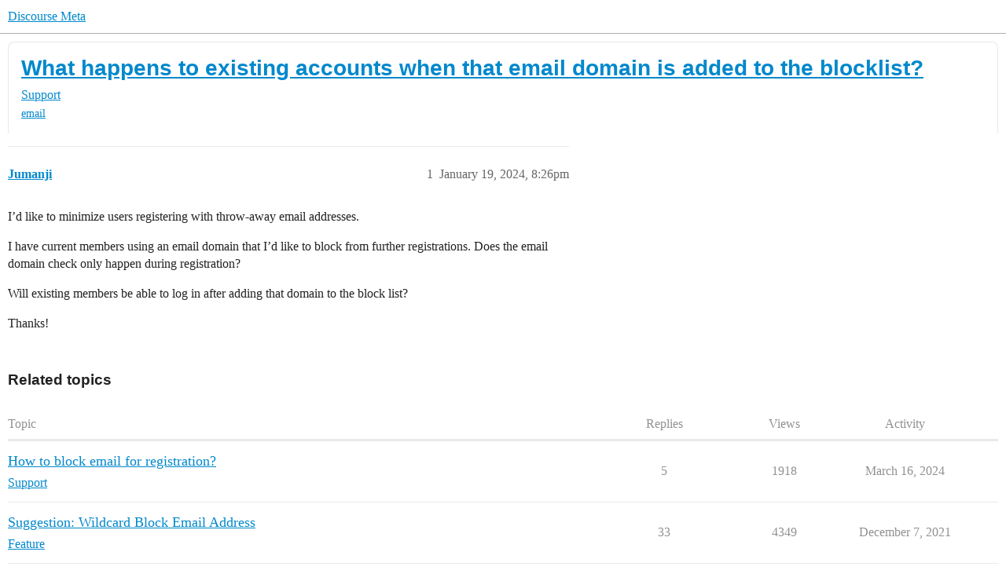

--- FILE ---
content_type: text/html; charset=utf-8
request_url: https://meta.discourse.org/t/what-happens-to-existing-accounts-when-that-email-domain-is-added-to-the-blocklist/292288
body_size: 6289
content:
<!DOCTYPE html>
<html lang="en">
  <head>
    <meta charset="utf-8">
    <title>What happens to existing accounts when that email domain is added to the blocklist? - Support - Discourse Meta</title>
    <meta name="description" content="I’d like to minimize users registering with throw-away email addresses. 
I have current members using an email domain that I’d like to block from further registrations.  Does the email domain check only happen during reg&amp;hellip;">
    <meta name="generator" content="Discourse 2026.1.0-latest - https://github.com/discourse/discourse version c7e9cddb069cc95ab44c2549d20af7687ea3c329">
<link rel="icon" type="image/png" href="https://d11a6trkgmumsb.cloudfront.net/optimized/3X/b/3/b33be9538df3547fcf9d1a51a4637d77392ac6f9_2_32x32.png">
<link rel="apple-touch-icon" type="image/png" href="https://d11a6trkgmumsb.cloudfront.net/optimized/4X/b/1/2/b12885a6f292ceffc222608846855f25a272835b_2_180x180.jpeg">
<meta name="theme-color" media="(prefers-color-scheme: light)" content="#ffffff">
<meta name="theme-color" media="(prefers-color-scheme: dark)" content="#111111">

<meta name="color-scheme" content="light dark">

<meta name="viewport" content="width=device-width, initial-scale=1.0, minimum-scale=1.0, viewport-fit=cover">
<link rel="canonical" href="https://meta.discourse.org/t/what-happens-to-existing-accounts-when-that-email-domain-is-added-to-the-blocklist/292288" />


<link rel="search" type="application/opensearchdescription+xml" href="https://meta.discourse.org/opensearch.xml" title="Discourse Meta Search">

        <link rel="alternate" href="https://meta.discourse.org/t/what-happens-to-existing-accounts-when-that-email-domain-is-added-to-the-blocklist/292288" hreflang="x-default" />
      <link rel="alternate" href="https://meta.discourse.org/t/what-happens-to-existing-accounts-when-that-email-domain-is-added-to-the-blocklist/292288?tl=en" hreflang="en" />
      <link rel="alternate" href="https://meta.discourse.org/t/what-happens-to-existing-accounts-when-that-email-domain-is-added-to-the-blocklist/292288?tl=zh_CN" hreflang="zh_CN" />
      <link rel="alternate" href="https://meta.discourse.org/t/what-happens-to-existing-accounts-when-that-email-domain-is-added-to-the-blocklist/292288?tl=es" hreflang="es" />
      <link rel="alternate" href="https://meta.discourse.org/t/what-happens-to-existing-accounts-when-that-email-domain-is-added-to-the-blocklist/292288?tl=fr" hreflang="fr" />
      <link rel="alternate" href="https://meta.discourse.org/t/what-happens-to-existing-accounts-when-that-email-domain-is-added-to-the-blocklist/292288?tl=de" hreflang="de" />
      <link rel="alternate" href="https://meta.discourse.org/t/what-happens-to-existing-accounts-when-that-email-domain-is-added-to-the-blocklist/292288?tl=pt_BR" hreflang="pt_BR" />
      <link rel="alternate" href="https://meta.discourse.org/t/what-happens-to-existing-accounts-when-that-email-domain-is-added-to-the-blocklist/292288?tl=it" hreflang="it" />
      <link rel="alternate" href="https://meta.discourse.org/t/what-happens-to-existing-accounts-when-that-email-domain-is-added-to-the-blocklist/292288?tl=ar" hreflang="ar" />
      <link rel="alternate" href="https://meta.discourse.org/t/what-happens-to-existing-accounts-when-that-email-domain-is-added-to-the-blocklist/292288?tl=ja" hreflang="ja" />

    <link href="https://d3bpeqsaub0i6y.cloudfront.net/stylesheets/color_definitions_default-light_34_331_c103ad86caab04bca409bde8ce57c5a6a39f1b78.css?__ws=meta.discourse.org" media="(prefers-color-scheme: light)" rel="stylesheet" class="light-scheme" data-scheme-id="34"/><link href="https://d3bpeqsaub0i6y.cloudfront.net/stylesheets/color_definitions_dark_86_331_2410f56bdd6f05a79b16e8fb94994b62d8a37cd9.css?__ws=meta.discourse.org" media="(prefers-color-scheme: dark)" rel="stylesheet" class="dark-scheme" data-scheme-id="86"/>

<link href="https://d3bpeqsaub0i6y.cloudfront.net/stylesheets/common_f430083018da19a9eace2b34599fbe8755fb5f89.css?__ws=meta.discourse.org" media="all" rel="stylesheet" data-target="common"  />

  <link href="https://d3bpeqsaub0i6y.cloudfront.net/stylesheets/mobile_f430083018da19a9eace2b34599fbe8755fb5f89.css?__ws=meta.discourse.org" media="(max-width: 39.99999rem)" rel="stylesheet" data-target="mobile"  />
  <link href="https://d3bpeqsaub0i6y.cloudfront.net/stylesheets/desktop_f430083018da19a9eace2b34599fbe8755fb5f89.css?__ws=meta.discourse.org" media="(min-width: 40rem)" rel="stylesheet" data-target="desktop"  />



    <link href="https://d3bpeqsaub0i6y.cloudfront.net/stylesheets/automation_f430083018da19a9eace2b34599fbe8755fb5f89.css?__ws=meta.discourse.org" media="all" rel="stylesheet" data-target="automation"  />
    <link href="https://d3bpeqsaub0i6y.cloudfront.net/stylesheets/chat_f430083018da19a9eace2b34599fbe8755fb5f89.css?__ws=meta.discourse.org" media="all" rel="stylesheet" data-target="chat"  />
    <link href="https://d3bpeqsaub0i6y.cloudfront.net/stylesheets/checklist_f430083018da19a9eace2b34599fbe8755fb5f89.css?__ws=meta.discourse.org" media="all" rel="stylesheet" data-target="checklist"  />
    <link href="https://d3bpeqsaub0i6y.cloudfront.net/stylesheets/discourse-activity-pub_f430083018da19a9eace2b34599fbe8755fb5f89.css?__ws=meta.discourse.org" media="all" rel="stylesheet" data-target="discourse-activity-pub"  />
    <link href="https://d3bpeqsaub0i6y.cloudfront.net/stylesheets/discourse-ai_f430083018da19a9eace2b34599fbe8755fb5f89.css?__ws=meta.discourse.org" media="all" rel="stylesheet" data-target="discourse-ai"  />
    <link href="https://d3bpeqsaub0i6y.cloudfront.net/stylesheets/discourse-assign_f430083018da19a9eace2b34599fbe8755fb5f89.css?__ws=meta.discourse.org" media="all" rel="stylesheet" data-target="discourse-assign"  />
    <link href="https://d3bpeqsaub0i6y.cloudfront.net/stylesheets/discourse-cakeday_f430083018da19a9eace2b34599fbe8755fb5f89.css?__ws=meta.discourse.org" media="all" rel="stylesheet" data-target="discourse-cakeday"  />
    <link href="https://d3bpeqsaub0i6y.cloudfront.net/stylesheets/discourse-customer-flair-plugin_f430083018da19a9eace2b34599fbe8755fb5f89.css?__ws=meta.discourse.org" media="all" rel="stylesheet" data-target="discourse-customer-flair-plugin"  />
    <link href="https://d3bpeqsaub0i6y.cloudfront.net/stylesheets/discourse-data-explorer_f430083018da19a9eace2b34599fbe8755fb5f89.css?__ws=meta.discourse.org" media="all" rel="stylesheet" data-target="discourse-data-explorer"  />
    <link href="https://d3bpeqsaub0i6y.cloudfront.net/stylesheets/discourse-details_f430083018da19a9eace2b34599fbe8755fb5f89.css?__ws=meta.discourse.org" media="all" rel="stylesheet" data-target="discourse-details"  />
    <link href="https://d3bpeqsaub0i6y.cloudfront.net/stylesheets/discourse-doc-categories_f430083018da19a9eace2b34599fbe8755fb5f89.css?__ws=meta.discourse.org" media="all" rel="stylesheet" data-target="discourse-doc-categories"  />
    <link href="https://d3bpeqsaub0i6y.cloudfront.net/stylesheets/discourse-gamification_f430083018da19a9eace2b34599fbe8755fb5f89.css?__ws=meta.discourse.org" media="all" rel="stylesheet" data-target="discourse-gamification"  />
    <link href="https://d3bpeqsaub0i6y.cloudfront.net/stylesheets/discourse-github_f430083018da19a9eace2b34599fbe8755fb5f89.css?__ws=meta.discourse.org" media="all" rel="stylesheet" data-target="discourse-github"  />
    <link href="https://d3bpeqsaub0i6y.cloudfront.net/stylesheets/discourse-lazy-videos_f430083018da19a9eace2b34599fbe8755fb5f89.css?__ws=meta.discourse.org" media="all" rel="stylesheet" data-target="discourse-lazy-videos"  />
    <link href="https://d3bpeqsaub0i6y.cloudfront.net/stylesheets/discourse-local-dates_f430083018da19a9eace2b34599fbe8755fb5f89.css?__ws=meta.discourse.org" media="all" rel="stylesheet" data-target="discourse-local-dates"  />
    <link href="https://d3bpeqsaub0i6y.cloudfront.net/stylesheets/discourse-math_f430083018da19a9eace2b34599fbe8755fb5f89.css?__ws=meta.discourse.org" media="all" rel="stylesheet" data-target="discourse-math"  />
    <link href="https://d3bpeqsaub0i6y.cloudfront.net/stylesheets/discourse-new-features-feeds_f430083018da19a9eace2b34599fbe8755fb5f89.css?__ws=meta.discourse.org" media="all" rel="stylesheet" data-target="discourse-new-features-feeds"  />
    <link href="https://d3bpeqsaub0i6y.cloudfront.net/stylesheets/discourse-presence_f430083018da19a9eace2b34599fbe8755fb5f89.css?__ws=meta.discourse.org" media="all" rel="stylesheet" data-target="discourse-presence"  />
    <link href="https://d3bpeqsaub0i6y.cloudfront.net/stylesheets/discourse-reactions_f430083018da19a9eace2b34599fbe8755fb5f89.css?__ws=meta.discourse.org" media="all" rel="stylesheet" data-target="discourse-reactions"  />
    <link href="https://d3bpeqsaub0i6y.cloudfront.net/stylesheets/discourse-rewind_f430083018da19a9eace2b34599fbe8755fb5f89.css?__ws=meta.discourse.org" media="all" rel="stylesheet" data-target="discourse-rewind"  />
    <link href="https://d3bpeqsaub0i6y.cloudfront.net/stylesheets/discourse-saved-searches_f430083018da19a9eace2b34599fbe8755fb5f89.css?__ws=meta.discourse.org" media="all" rel="stylesheet" data-target="discourse-saved-searches"  />
    <link href="https://d3bpeqsaub0i6y.cloudfront.net/stylesheets/discourse-solved_f430083018da19a9eace2b34599fbe8755fb5f89.css?__ws=meta.discourse.org" media="all" rel="stylesheet" data-target="discourse-solved"  />
    <link href="https://d3bpeqsaub0i6y.cloudfront.net/stylesheets/discourse-templates_f430083018da19a9eace2b34599fbe8755fb5f89.css?__ws=meta.discourse.org" media="all" rel="stylesheet" data-target="discourse-templates"  />
    <link href="https://d3bpeqsaub0i6y.cloudfront.net/stylesheets/discourse-theme-install-button_f430083018da19a9eace2b34599fbe8755fb5f89.css?__ws=meta.discourse.org" media="all" rel="stylesheet" data-target="discourse-theme-install-button"  />
    <link href="https://d3bpeqsaub0i6y.cloudfront.net/stylesheets/discourse-topic-voting_f430083018da19a9eace2b34599fbe8755fb5f89.css?__ws=meta.discourse.org" media="all" rel="stylesheet" data-target="discourse-topic-voting"  />
    <link href="https://d3bpeqsaub0i6y.cloudfront.net/stylesheets/discourse-user-notes_f430083018da19a9eace2b34599fbe8755fb5f89.css?__ws=meta.discourse.org" media="all" rel="stylesheet" data-target="discourse-user-notes"  />
    <link href="https://d3bpeqsaub0i6y.cloudfront.net/stylesheets/discourse-yearly-review_f430083018da19a9eace2b34599fbe8755fb5f89.css?__ws=meta.discourse.org" media="all" rel="stylesheet" data-target="discourse-yearly-review"  />
    <link href="https://d3bpeqsaub0i6y.cloudfront.net/stylesheets/footnote_f430083018da19a9eace2b34599fbe8755fb5f89.css?__ws=meta.discourse.org" media="all" rel="stylesheet" data-target="footnote"  />
    <link href="https://d3bpeqsaub0i6y.cloudfront.net/stylesheets/hosted-site_f430083018da19a9eace2b34599fbe8755fb5f89.css?__ws=meta.discourse.org" media="all" rel="stylesheet" data-target="hosted-site"  />
    <link href="https://d3bpeqsaub0i6y.cloudfront.net/stylesheets/poll_f430083018da19a9eace2b34599fbe8755fb5f89.css?__ws=meta.discourse.org" media="all" rel="stylesheet" data-target="poll"  />
    <link href="https://d3bpeqsaub0i6y.cloudfront.net/stylesheets/spoiler-alert_f430083018da19a9eace2b34599fbe8755fb5f89.css?__ws=meta.discourse.org" media="all" rel="stylesheet" data-target="spoiler-alert"  />
    <link href="https://d3bpeqsaub0i6y.cloudfront.net/stylesheets/chat_mobile_f430083018da19a9eace2b34599fbe8755fb5f89.css?__ws=meta.discourse.org" media="(max-width: 39.99999rem)" rel="stylesheet" data-target="chat_mobile"  />
    <link href="https://d3bpeqsaub0i6y.cloudfront.net/stylesheets/discourse-activity-pub_mobile_f430083018da19a9eace2b34599fbe8755fb5f89.css?__ws=meta.discourse.org" media="(max-width: 39.99999rem)" rel="stylesheet" data-target="discourse-activity-pub_mobile"  />
    <link href="https://d3bpeqsaub0i6y.cloudfront.net/stylesheets/discourse-ai_mobile_f430083018da19a9eace2b34599fbe8755fb5f89.css?__ws=meta.discourse.org" media="(max-width: 39.99999rem)" rel="stylesheet" data-target="discourse-ai_mobile"  />
    <link href="https://d3bpeqsaub0i6y.cloudfront.net/stylesheets/discourse-assign_mobile_f430083018da19a9eace2b34599fbe8755fb5f89.css?__ws=meta.discourse.org" media="(max-width: 39.99999rem)" rel="stylesheet" data-target="discourse-assign_mobile"  />
    <link href="https://d3bpeqsaub0i6y.cloudfront.net/stylesheets/discourse-customer-flair-plugin_mobile_f430083018da19a9eace2b34599fbe8755fb5f89.css?__ws=meta.discourse.org" media="(max-width: 39.99999rem)" rel="stylesheet" data-target="discourse-customer-flair-plugin_mobile"  />
    <link href="https://d3bpeqsaub0i6y.cloudfront.net/stylesheets/discourse-gamification_mobile_f430083018da19a9eace2b34599fbe8755fb5f89.css?__ws=meta.discourse.org" media="(max-width: 39.99999rem)" rel="stylesheet" data-target="discourse-gamification_mobile"  />
    <link href="https://d3bpeqsaub0i6y.cloudfront.net/stylesheets/discourse-reactions_mobile_f430083018da19a9eace2b34599fbe8755fb5f89.css?__ws=meta.discourse.org" media="(max-width: 39.99999rem)" rel="stylesheet" data-target="discourse-reactions_mobile"  />
    <link href="https://d3bpeqsaub0i6y.cloudfront.net/stylesheets/discourse-rewind_mobile_f430083018da19a9eace2b34599fbe8755fb5f89.css?__ws=meta.discourse.org" media="(max-width: 39.99999rem)" rel="stylesheet" data-target="discourse-rewind_mobile"  />
    <link href="https://d3bpeqsaub0i6y.cloudfront.net/stylesheets/discourse-solved_mobile_f430083018da19a9eace2b34599fbe8755fb5f89.css?__ws=meta.discourse.org" media="(max-width: 39.99999rem)" rel="stylesheet" data-target="discourse-solved_mobile"  />
    <link href="https://d3bpeqsaub0i6y.cloudfront.net/stylesheets/discourse-topic-voting_mobile_f430083018da19a9eace2b34599fbe8755fb5f89.css?__ws=meta.discourse.org" media="(max-width: 39.99999rem)" rel="stylesheet" data-target="discourse-topic-voting_mobile"  />
    <link href="https://d3bpeqsaub0i6y.cloudfront.net/stylesheets/chat_desktop_f430083018da19a9eace2b34599fbe8755fb5f89.css?__ws=meta.discourse.org" media="(min-width: 40rem)" rel="stylesheet" data-target="chat_desktop"  />
    <link href="https://d3bpeqsaub0i6y.cloudfront.net/stylesheets/discourse-ai_desktop_f430083018da19a9eace2b34599fbe8755fb5f89.css?__ws=meta.discourse.org" media="(min-width: 40rem)" rel="stylesheet" data-target="discourse-ai_desktop"  />
    <link href="https://d3bpeqsaub0i6y.cloudfront.net/stylesheets/discourse-gamification_desktop_f430083018da19a9eace2b34599fbe8755fb5f89.css?__ws=meta.discourse.org" media="(min-width: 40rem)" rel="stylesheet" data-target="discourse-gamification_desktop"  />
    <link href="https://d3bpeqsaub0i6y.cloudfront.net/stylesheets/discourse-reactions_desktop_f430083018da19a9eace2b34599fbe8755fb5f89.css?__ws=meta.discourse.org" media="(min-width: 40rem)" rel="stylesheet" data-target="discourse-reactions_desktop"  />
    <link href="https://d3bpeqsaub0i6y.cloudfront.net/stylesheets/discourse-topic-voting_desktop_f430083018da19a9eace2b34599fbe8755fb5f89.css?__ws=meta.discourse.org" media="(min-width: 40rem)" rel="stylesheet" data-target="discourse-topic-voting_desktop"  />
    <link href="https://d3bpeqsaub0i6y.cloudfront.net/stylesheets/poll_desktop_f430083018da19a9eace2b34599fbe8755fb5f89.css?__ws=meta.discourse.org" media="(min-width: 40rem)" rel="stylesheet" data-target="poll_desktop"  />

  <link href="https://d3bpeqsaub0i6y.cloudfront.net/stylesheets/common_theme_344_a456d31ebf576c3dbacaf84b9b7bd60ad9e49b06.css?__ws=meta.discourse.org" media="all" rel="stylesheet" data-target="common_theme" data-theme-id="344" data-theme-name="category banners"/>
<link href="https://d3bpeqsaub0i6y.cloudfront.net/stylesheets/common_theme_264_0d041838235ff2e4e5a18c1e1ba0ad1e4577233a.css?__ws=meta.discourse.org" media="all" rel="stylesheet" data-target="common_theme" data-theme-id="264" data-theme-name="custom header links (icons)"/>
<link href="https://d3bpeqsaub0i6y.cloudfront.net/stylesheets/common_theme_409_46e7a11ea50f2ff00380c4eb93eb422e81d0b2bd.css?__ws=meta.discourse.org" media="all" rel="stylesheet" data-target="common_theme" data-theme-id="409" data-theme-name="custom topic list ads"/>
<link href="https://d3bpeqsaub0i6y.cloudfront.net/stylesheets/common_theme_334_0edb318c808580f7b7d4e3e1f958671d408cd4a2.css?__ws=meta.discourse.org" media="all" rel="stylesheet" data-target="common_theme" data-theme-id="334" data-theme-name="design experiments"/>
<link href="https://d3bpeqsaub0i6y.cloudfront.net/stylesheets/common_theme_129_c34e3c4ac425293a0d32f00429cd608e9b58d865.css?__ws=meta.discourse.org" media="all" rel="stylesheet" data-target="common_theme" data-theme-id="129" data-theme-name="discotoc"/>
<link href="https://d3bpeqsaub0i6y.cloudfront.net/stylesheets/common_theme_195_476ba8e432016a7230f38084067da4b6da9fe2bd.css?__ws=meta.discourse.org" media="all" rel="stylesheet" data-target="common_theme" data-theme-id="195" data-theme-name="discourse gifs"/>
<link href="https://d3bpeqsaub0i6y.cloudfront.net/stylesheets/common_theme_171_60b83ede88a44d9d924b9f1451f955edb708ba37.css?__ws=meta.discourse.org" media="all" rel="stylesheet" data-target="common_theme" data-theme-id="171" data-theme-name="discourse icon"/>
<link href="https://d3bpeqsaub0i6y.cloudfront.net/stylesheets/common_theme_286_0a332482800d1f41288a28a1e4d51eb6bc0f9493.css?__ws=meta.discourse.org" media="all" rel="stylesheet" data-target="common_theme" data-theme-id="286" data-theme-name="discourse mermaid"/>
<link href="https://d3bpeqsaub0i6y.cloudfront.net/stylesheets/common_theme_233_9ad26e7c329107905f5a149e6f5a7263ea83b164.css?__ws=meta.discourse.org" media="all" rel="stylesheet" data-target="common_theme" data-theme-id="233" data-theme-name="dismissable hiring banner"/>
<link href="https://d3bpeqsaub0i6y.cloudfront.net/stylesheets/common_theme_222_6374ecd82c6aa45d781747bed8edf24b33bd9642.css?__ws=meta.discourse.org" media="all" rel="stylesheet" data-target="common_theme" data-theme-id="222" data-theme-name="docs card filter"/>
<link href="https://d3bpeqsaub0i6y.cloudfront.net/stylesheets/common_theme_412_7f49d16e66cef3da5b59257810c364abf85322ba.css?__ws=meta.discourse.org" media="all" rel="stylesheet" data-target="common_theme" data-theme-id="412" data-theme-name="ftee badges"/>
<link href="https://d3bpeqsaub0i6y.cloudfront.net/stylesheets/common_theme_351_2f51c4526478364959b6b7bdfbe778a510c439ee.css?__ws=meta.discourse.org" media="all" rel="stylesheet" data-target="common_theme" data-theme-id="351" data-theme-name="kanban board"/>
<link href="https://d3bpeqsaub0i6y.cloudfront.net/stylesheets/common_theme_180_f7073ce0760075abc99a4ebbbf469a5fad67e7ac.css?__ws=meta.discourse.org" media="all" rel="stylesheet" data-target="common_theme" data-theme-id="180" data-theme-name="placeholder forms"/>
<link href="https://d3bpeqsaub0i6y.cloudfront.net/stylesheets/common_theme_202_6fb236fc7a953ab73688a6bfdd8de8241449d484.css?__ws=meta.discourse.org" media="all" rel="stylesheet" data-target="common_theme" data-theme-id="202" data-theme-name="reply template"/>
<link href="https://d3bpeqsaub0i6y.cloudfront.net/stylesheets/common_theme_279_89e9923a35cc11057a356e6ed31940707edba7d9.css?__ws=meta.discourse.org" media="all" rel="stylesheet" data-target="common_theme" data-theme-id="279" data-theme-name="sidebar theme toggle"/>
<link href="https://d3bpeqsaub0i6y.cloudfront.net/stylesheets/common_theme_416_4e4bacc1d73deb311fb460c8e5c722d28c1f4ff8.css?__ws=meta.discourse.org" media="all" rel="stylesheet" data-target="common_theme" data-theme-id="416" data-theme-name="social-logins-deprecations"/>
<link href="https://d3bpeqsaub0i6y.cloudfront.net/stylesheets/common_theme_343_e69b82029aa22479efacae4072038e14d93ae72a.css?__ws=meta.discourse.org" media="all" rel="stylesheet" data-target="common_theme" data-theme-id="343" data-theme-name="tag banners"/>
<link href="https://d3bpeqsaub0i6y.cloudfront.net/stylesheets/common_theme_155_5cd9d0833d091844e8b4ddb71a65106ec71d613d.css?__ws=meta.discourse.org" media="all" rel="stylesheet" data-target="common_theme" data-theme-id="155" data-theme-name="tag icons"/>
<link href="https://d3bpeqsaub0i6y.cloudfront.net/stylesheets/common_theme_208_27d116fff9ed5b1d9616238bf7a44f48b57bb103.css?__ws=meta.discourse.org" media="all" rel="stylesheet" data-target="common_theme" data-theme-id="208" data-theme-name="team pm likes"/>
<link href="https://d3bpeqsaub0i6y.cloudfront.net/stylesheets/common_theme_184_4f10a7d0f7bc02c75174acd7fd51b2b2df08110d.css?__ws=meta.discourse.org" media="all" rel="stylesheet" data-target="common_theme" data-theme-id="184" data-theme-name="topic thumbnails"/>
<link href="https://d3bpeqsaub0i6y.cloudfront.net/stylesheets/common_theme_230_cafad981f7814f685ee7a2ceb44caa4e49bc363f.css?__ws=meta.discourse.org" media="all" rel="stylesheet" data-target="common_theme" data-theme-id="230" data-theme-name="unformatted code detector"/>
<link href="https://d3bpeqsaub0i6y.cloudfront.net/stylesheets/common_theme_236_afcffcc412e03abacf0cb5ed0960d633a882eeef.css?__ws=meta.discourse.org" media="all" rel="stylesheet" data-target="common_theme" data-theme-id="236" data-theme-name="user card directory"/>
<link href="https://d3bpeqsaub0i6y.cloudfront.net/stylesheets/common_theme_309_690ee992a5c732eb1ae4096cf81399bad012a84e.css?__ws=meta.discourse.org" media="all" rel="stylesheet" data-target="common_theme" data-theme-id="309" data-theme-name="whisper warning"/>
<link href="https://d3bpeqsaub0i6y.cloudfront.net/stylesheets/common_theme_331_277f4c65625b429874758f18c4fe8d4ac8e74b25.css?__ws=meta.discourse.org" media="all" rel="stylesheet" data-target="common_theme" data-theme-id="331" data-theme-name="meta branded"/>
<link href="https://d3bpeqsaub0i6y.cloudfront.net/stylesheets/common_theme_404_61363b670f35ef602113375c87fce3f19c1aa858.css?__ws=meta.discourse.org" media="all" rel="stylesheet" data-target="common_theme" data-theme-id="404" data-theme-name="collapse ai triage whispers"/>
<link href="https://d3bpeqsaub0i6y.cloudfront.net/stylesheets/common_theme_194_88c2b00b10119811f0f74a1caafb1d3a0c817f84.css?__ws=meta.discourse.org" media="all" rel="stylesheet" data-target="common_theme" data-theme-id="194" data-theme-name="create-poll-first"/>
<link href="https://d3bpeqsaub0i6y.cloudfront.net/stylesheets/common_theme_379_ad592016f60e2256351fdca064579de225cf24a1.css?__ws=meta.discourse.org" media="all" rel="stylesheet" data-target="common_theme" data-theme-id="379" data-theme-name="developer guides noedit"/>
<link href="https://d3bpeqsaub0i6y.cloudfront.net/stylesheets/common_theme_358_3096fcea093d514246c5acfd8926a7cf845aafd2.css?__ws=meta.discourse.org" media="all" rel="stylesheet" data-target="common_theme" data-theme-id="358" data-theme-name="hide &#39;check doc&#39;"/>
<link href="https://d3bpeqsaub0i6y.cloudfront.net/stylesheets/common_theme_165_62add0ea88636424e40a81041aadb00c8b41edff.css?__ws=meta.discourse.org" media="all" rel="stylesheet" data-target="common_theme" data-theme-id="165" data-theme-name="hide sidebar for anon - hidden whispers for non-staff"/>
<link href="https://d3bpeqsaub0i6y.cloudfront.net/stylesheets/common_theme_298_33c0c617933feaa4dee0d1716ddb7554140711a9.css?__ws=meta.discourse.org" media="all" rel="stylesheet" data-target="common_theme" data-theme-id="298" data-theme-name="logo avatar exception"/>
<link href="https://d3bpeqsaub0i6y.cloudfront.net/stylesheets/common_theme_350_250840a48256825e6519e70d5dec01e4b81276ae.css?__ws=meta.discourse.org" media="all" rel="stylesheet" data-target="common_theme" data-theme-id="350" data-theme-name="meta branded background adjustment for jobs banner"/>
<link href="https://d3bpeqsaub0i6y.cloudfront.net/stylesheets/common_theme_314_6b93e71b48cd12a40c8f6298fe05c24e6a822e1a.css?__ws=meta.discourse.org" media="all" rel="stylesheet" data-target="common_theme" data-theme-id="314" data-theme-name="rubik headings"/>
<link href="https://d3bpeqsaub0i6y.cloudfront.net/stylesheets/common_theme_418_fd1133232a8526ada8cb7088e0247a778f2feff3.css?__ws=meta.discourse.org" media="all" rel="stylesheet" data-target="common_theme" data-theme-id="418" data-theme-name="sales mutual action plan table styling"/>
<link href="https://d3bpeqsaub0i6y.cloudfront.net/stylesheets/common_theme_267_e777caec6d3e4a725669aa9391ebff87e0228739.css?__ws=meta.discourse.org" media="all" rel="stylesheet" data-target="common_theme" data-theme-id="267" data-theme-name="tech advocate only group assign header button"/>
<link href="https://d3bpeqsaub0i6y.cloudfront.net/stylesheets/common_theme_355_0627de4ae2dc25e1cd4b96e6e5c92796022d4f75.css?__ws=meta.discourse.org" media="all" rel="stylesheet" data-target="common_theme" data-theme-id="355" data-theme-name="topic voting customisations"/>
    <link href="https://d3bpeqsaub0i6y.cloudfront.net/stylesheets/mobile_theme_180_66f4655957c6263ae2f3797e3b44bc42cecf645b.css?__ws=meta.discourse.org" media="(max-width: 39.99999rem)" rel="stylesheet" data-target="mobile_theme" data-theme-id="180" data-theme-name="placeholder forms"/>
<link href="https://d3bpeqsaub0i6y.cloudfront.net/stylesheets/mobile_theme_184_78b6cb82fb7c5e20c06a21b5748d37340cf47dc4.css?__ws=meta.discourse.org" media="(max-width: 39.99999rem)" rel="stylesheet" data-target="mobile_theme" data-theme-id="184" data-theme-name="topic thumbnails"/>
    <link href="https://d3bpeqsaub0i6y.cloudfront.net/stylesheets/desktop_theme_195_fea240c032abbac39604124b18104d74a5d7f105.css?__ws=meta.discourse.org" media="(min-width: 40rem)" rel="stylesheet" data-target="desktop_theme" data-theme-id="195" data-theme-name="discourse gifs"/>
<link href="https://d3bpeqsaub0i6y.cloudfront.net/stylesheets/desktop_theme_222_0c6cda267abab7d147ff58aef3695b5553d506f5.css?__ws=meta.discourse.org" media="(min-width: 40rem)" rel="stylesheet" data-target="desktop_theme" data-theme-id="222" data-theme-name="docs card filter"/>
<link href="https://d3bpeqsaub0i6y.cloudfront.net/stylesheets/desktop_theme_407_ee46819301cb9edb6404682640862956741ff02e.css?__ws=meta.discourse.org" media="(min-width: 40rem)" rel="stylesheet" data-target="desktop_theme" data-theme-id="407" data-theme-name="full width"/>

    <meta http-equiv="origin-trial" content="[base64]">
<script defer="" data-domain="meta.discourse.org,rollup-meta.discourse.org,rollup-all.discourse.org" src="https://www.discourse.org/js/script.outbound-links.tagged-events.js" nonce="srbyUfOnvLrjrIFXXQ5wefJDl"></script>
<meta name="ahrefs-site-verification" content="07293e630779edf08a6b9b4d1e302e1a182ba6e2861118d7a92b66ea08fb11b0">
    
        <link rel="alternate nofollow" type="application/rss+xml" title="RSS feed of &#39;What happens to existing accounts when that email domain is added to the blocklist?&#39;" href="https://meta.discourse.org/t/what-happens-to-existing-accounts-when-that-email-domain-is-added-to-the-blocklist/292288.rss" />
    <meta property="og:site_name" content="Discourse Meta" />
<meta property="og:type" content="website" />
<meta name="twitter:card" content="summary" />
<meta name="twitter:image" content="https://d11a6trkgmumsb.cloudfront.net/original/4X/4/2/7/42734728531d1b8d4906ac646d5cc06c9ddd52c9.jpeg" />
<meta property="og:image" content="https://d11a6trkgmumsb.cloudfront.net/original/4X/4/2/7/42734728531d1b8d4906ac646d5cc06c9ddd52c9.jpeg" />
<meta property="og:url" content="https://meta.discourse.org/t/what-happens-to-existing-accounts-when-that-email-domain-is-added-to-the-blocklist/292288" />
<meta name="twitter:url" content="https://meta.discourse.org/t/what-happens-to-existing-accounts-when-that-email-domain-is-added-to-the-blocklist/292288" />
<meta property="og:title" content="What happens to existing accounts when that email domain is added to the blocklist?" />
<meta name="twitter:title" content="What happens to existing accounts when that email domain is added to the blocklist?" />
<meta property="og:description" content="I’d like to minimize users registering with throw-away email addresses.  I have current members using an email domain that I’d like to block from further registrations.  Does the email domain check only happen during registration?  Will existing members be able to log in after adding that domain to the block list?  Thanks!" />
<meta name="twitter:description" content="I’d like to minimize users registering with throw-away email addresses.  I have current members using an email domain that I’d like to block from further registrations.  Does the email domain check only happen during registration?  Will existing members be able to log in after adding that domain to the block list?  Thanks!" />
<meta property="og:article:section" content="Support" />
<meta property="og:article:section:color" content="ce96c9" />
<meta property="og:article:tag" content="email" />
<meta property="article:published_time" content="2024-01-19T20:26:34+00:00" />
<meta property="og:ignore_canonical" content="true" />


    <script type="application/ld+json">{"@context":"http://schema.org","@type":"QAPage","name":"What happens to existing accounts when that email domain is added to the blocklist?","mainEntity":{"@type":"Question","name":"What happens to existing accounts when that email domain is added to the blocklist?","text":"I’d like to minimize users registering with throw-away email addresses.\n\nI have current members using an email domain that I’d like to block from further registrations.  Does the email domain check only happen during registration?\n\nWill existing members be able to log in after adding that domain to &hellip;","upvoteCount":0,"answerCount":0,"datePublished":"2024-01-19T20:26:34.328Z","author":{"@type":"Person","name":"Jumanji","url":"https://meta.discourse.org/u/Jumanji"}}}</script>
  </head>
  <body class="crawler ">
    
    <header>
  <a href="/">Discourse Meta</a>
</header>

    <div id="main-outlet" class="wrap" role="main">
        <div id="topic-title">
    <h1>
      <a href="/t/what-happens-to-existing-accounts-when-that-email-domain-is-added-to-the-blocklist/292288">What happens to existing accounts when that email domain is added to the blocklist?</a>
    </h1>

      <div class="topic-category" itemscope itemtype="http://schema.org/BreadcrumbList">
          <span itemprop="itemListElement" itemscope itemtype="http://schema.org/ListItem">
            <a href="/c/support/6" class="badge-wrapper bullet" itemprop="item">
              <span class='badge-category-bg' style='background-color: #ce96c9'></span>
              <span class='badge-category clear-badge'>
                <span class='category-name' itemprop='name'>Support</span>
              </span>
            </a>
            <meta itemprop="position" content="1" />
          </span>
      </div>

      <div class="topic-category">
        <div class='discourse-tags list-tags'>
            <a href='https://meta.discourse.org/tag/email' class='discourse-tag' rel="tag">email</a>
        </div>
      </div>
  </div>

  

    <div itemscope itemtype='http://schema.org/DiscussionForumPosting'>
      <meta itemprop='headline' content='What happens to existing accounts when that email domain is added to the blocklist?'>
      <link itemprop='url' href='https://meta.discourse.org/t/what-happens-to-existing-accounts-when-that-email-domain-is-added-to-the-blocklist/292288'>
      <meta itemprop='datePublished' content='2024-01-19T20:26:34Z'>
        <meta itemprop='articleSection' content='Support'>
      <meta itemprop='keywords' content='email'>
      <div itemprop='publisher' itemscope itemtype="http://schema.org/Organization">
        <meta itemprop='name' content='Civilized Discourse Construction Kit, Inc.'>
          <div itemprop='logo' itemscope itemtype="http://schema.org/ImageObject">
            <meta itemprop='url' content='https://d11a6trkgmumsb.cloudfront.net/original/3X/a/d/ad2526334012b2ad0c3421f9b6dd94bae2ede52f.svg'>
          </div>
      </div>


          <div id='post_1'  class='topic-body crawler-post'>
            <div class='crawler-post-meta'>
              <span class="creator" itemprop="author" itemscope itemtype="http://schema.org/Person">
                <a itemprop="url" rel='nofollow' href='https://meta.discourse.org/u/Jumanji'><span itemprop='name'>Jumanji</span></a>
                
              </span>

                <link itemprop="mainEntityOfPage" href="https://meta.discourse.org/t/what-happens-to-existing-accounts-when-that-email-domain-is-added-to-the-blocklist/292288">


              <span class="crawler-post-infos">
                  <time  datetime='2024-01-19T20:26:34Z' class='post-time'>
                    January 19, 2024,  8:26pm
                  </time>
                  <meta itemprop='dateModified' content='2024-01-19T22:28:05Z'>
              <span itemprop='position'>1</span>
              </span>
            </div>
            <div class='post' itemprop='text'>
              <p>I’d like to minimize users registering with throw-away email addresses.</p>
<p>I have current members using an email domain that I’d like to block from further registrations.  Does the email domain check only happen during registration?</p>
<p>Will existing members be able to log in after adding that domain to the block list?</p>
<p>Thanks!</p>
            </div>

            <div itemprop="interactionStatistic" itemscope itemtype="http://schema.org/InteractionCounter">
              <meta itemprop="interactionType" content="http://schema.org/LikeAction"/>
              <meta itemprop="userInteractionCount" content="0" />
              <span class='post-likes'></span>
            </div>


            
          </div>
    </div>


    <div id="related-topics" class="more-topics__list " role="complementary" aria-labelledby="related-topics-title">
  <h3 id="related-topics-title" class="more-topics__list-title">
    Related topics
  </h3>
  <div class="topic-list-container" itemscope itemtype='http://schema.org/ItemList'>
    <meta itemprop='itemListOrder' content='http://schema.org/ItemListOrderDescending'>
    <table class='topic-list'>
      <thead>
        <tr>
          <th>Topic</th>
          <th></th>
          <th class="replies">Replies</th>
          <th class="views">Views</th>
          <th>Activity</th>
        </tr>
      </thead>
      <tbody>
          <tr class="topic-list-item" id="topic-list-item-57219">
            <td class="main-link" itemprop='itemListElement' itemscope itemtype='http://schema.org/ListItem'>
              <meta itemprop='position' content='1'>
              <span class="link-top-line">
                <a itemprop='url' href='https://meta.discourse.org/t/how-to-block-email-for-registration/57219' class='title raw-link raw-topic-link'>How to block email for registration?</a>
              </span>
              <div class="link-bottom-line">
                  <a href='/c/support/6' class='badge-wrapper bullet'>
                    <span class='badge-category-bg' style='background-color: #ce96c9'></span>
                    <span class='badge-category clear-badge'>
                      <span class='category-name'>Support</span>
                    </span>
                  </a>
                  <div class="discourse-tags">
                  </div>
              </div>
            </td>
            <td class="replies">
              <span class='posts' title='posts'>5</span>
            </td>
            <td class="views">
              <span class='views' title='views'>1918</span>
            </td>
            <td>
              March 16, 2024
            </td>
          </tr>
          <tr class="topic-list-item" id="topic-list-item-123552">
            <td class="main-link" itemprop='itemListElement' itemscope itemtype='http://schema.org/ListItem'>
              <meta itemprop='position' content='2'>
              <span class="link-top-line">
                <a itemprop='url' href='https://meta.discourse.org/t/suggestion-wildcard-block-email-address/123552' class='title raw-link raw-topic-link'>Suggestion: Wildcard Block Email Address</a>
              </span>
              <div class="link-bottom-line">
                  <a href='/c/feature/2' class='badge-wrapper bullet'>
                    <span class='badge-category-bg' style='background-color: #0E76BD'></span>
                    <span class='badge-category clear-badge'>
                      <span class='category-name'>Feature</span>
                    </span>
                  </a>
                  <div class="discourse-tags">
                  </div>
              </div>
            </td>
            <td class="replies">
              <span class='posts' title='posts'>33</span>
            </td>
            <td class="views">
              <span class='views' title='views'>4349</span>
            </td>
            <td>
              December 7, 2021
            </td>
          </tr>
          <tr class="topic-list-item" id="topic-list-item-251002">
            <td class="main-link" itemprop='itemListElement' itemscope itemtype='http://schema.org/ListItem'>
              <meta itemprop='position' content='3'>
              <span class="link-top-line">
                <a itemprop='url' href='https://meta.discourse.org/t/users-cant-make-new-account-register-error/251002' class='title raw-link raw-topic-link'>Users can&#39;t make new account (register error)</a>
              </span>
              <div class="link-bottom-line">
                  <a href='/c/support/6' class='badge-wrapper bullet'>
                    <span class='badge-category-bg' style='background-color: #ce96c9'></span>
                    <span class='badge-category clear-badge'>
                      <span class='category-name'>Support</span>
                    </span>
                  </a>
                  <div class="discourse-tags">
                  </div>
              </div>
            </td>
            <td class="replies">
              <span class='posts' title='posts'>14</span>
            </td>
            <td class="views">
              <span class='views' title='views'>1376</span>
            </td>
            <td>
              January 8, 2023
            </td>
          </tr>
          <tr class="topic-list-item" id="topic-list-item-117593">
            <td class="main-link" itemprop='itemListElement' itemscope itemtype='http://schema.org/ListItem'>
              <meta itemprop='position' content='4'>
              <span class="link-top-line">
                <a itemprop='url' href='https://meta.discourse.org/t/validation-failed-mail-not-allowed/117593' class='title raw-link raw-topic-link'>&quot;Validation Failed- Mail not allowed&quot;?</a>
              </span>
              <div class="link-bottom-line">
                  <a href='/c/support/6' class='badge-wrapper bullet'>
                    <span class='badge-category-bg' style='background-color: #ce96c9'></span>
                    <span class='badge-category clear-badge'>
                      <span class='category-name'>Support</span>
                    </span>
                  </a>
                  <div class="discourse-tags">
                  </div>
              </div>
            </td>
            <td class="replies">
              <span class='posts' title='posts'>4</span>
            </td>
            <td class="views">
              <span class='views' title='views'>602</span>
            </td>
            <td>
              June 12, 2019
            </td>
          </tr>
          <tr class="topic-list-item" id="topic-list-item-251024">
            <td class="main-link" itemprop='itemListElement' itemscope itemtype='http://schema.org/ListItem'>
              <meta itemprop='position' content='5'>
              <span class="link-top-line">
                <a itemprop='url' href='https://meta.discourse.org/t/use-of-an-asterisk-in-blocked-email-domains-prevents-registration-from-any-email-address/251024' class='title raw-link raw-topic-link'>Use of an asterisk in blocked email domains prevents registration from any email address</a>
              </span>
              <div class="link-bottom-line">
                  <a href='/c/bug/1' class='badge-wrapper bullet'>
                    <span class='badge-category-bg' style='background-color: #ffef00'></span>
                    <span class='badge-category clear-badge'>
                      <span class='category-name'>Bug</span>
                    </span>
                  </a>
                  <div class="discourse-tags">
                  </div>
              </div>
            </td>
            <td class="replies">
              <span class='posts' title='posts'>4</span>
            </td>
            <td class="views">
              <span class='views' title='views'>1469</span>
            </td>
            <td>
              January 20, 2023
            </td>
          </tr>
      </tbody>
    </table>
  </div>
</div>





    </div>
    <footer class="container wrap">
  <nav class='crawler-nav'>
    <ul>
      <li itemscope itemtype='http://schema.org/SiteNavigationElement'>
        <span itemprop='name'>
          <a href='/' itemprop="url">Home </a>
        </span>
      </li>
      <li itemscope itemtype='http://schema.org/SiteNavigationElement'>
        <span itemprop='name'>
          <a href='/categories' itemprop="url">Categories </a>
        </span>
      </li>
      <li itemscope itemtype='http://schema.org/SiteNavigationElement'>
        <span itemprop='name'>
          <a href='/guidelines' itemprop="url">Guidelines </a>
        </span>
      </li>
        <li itemscope itemtype='http://schema.org/SiteNavigationElement'>
          <span itemprop='name'>
            <a href='/tos' itemprop="url">Terms of Service </a>
          </span>
        </li>
        <li itemscope itemtype='http://schema.org/SiteNavigationElement'>
          <span itemprop='name'>
            <a href='https://www.discourse.org/privacy' itemprop="url">Privacy Policy </a>
          </span>
        </li>
    </ul>
  </nav>
  <p class='powered-by-link'>Powered by <a href="https://www.discourse.org">Discourse</a>, best viewed with JavaScript enabled</p>
</footer>

    
    
  </body>
  
</html>


--- FILE ---
content_type: text/css
request_url: https://d3bpeqsaub0i6y.cloudfront.net/stylesheets/discourse-new-features-feeds_f430083018da19a9eace2b34599fbe8755fb5f89.css?__ws=meta.discourse.org
body_size: 442
content:
.discourse-new-features-form{margin-top:1em;display:grid;grid-template-columns:repeat(auto-fill, minmax(360px, 1fr))}.discourse-new-features-form .form-kit__control-input[name=emoji]{font-size:var(--font-up-4);max-width:80px}.discourse-new-features-table{margin-top:1em}.discourse-new-features-table table{table-layout:fixed}.new-feature-preview{padding:1em}.admin-contents .discourse-new-features-table .d-admin-table .d-admin-row__overview.preview{width:60%}@media(max-width: 47.999rem){.admin-contents .discourse-new-features-table .d-admin-table .d-admin-row__overview.preview{width:auto;margin-top:0}}.admin-contents .discourse-new-features-table .d-admin-table .admin-new-feature-item{border-bottom:0}.admin-contents .discourse-new-features-table .d-admin-table .admin-new-feature-item__header{max-width:70%}.admin-contents .discourse-new-features-table .d-admin-table .admin-new-feature-item__header h3{font-size:var(--font-0)}.admin-contents .discourse-new-features-table .d-admin-table .admin-new-feature-item__body-wrapper{display:flex;gap:var(--space-5)}@media(max-width: 47.999rem){.admin-contents .discourse-new-features-table .d-admin-table .admin-new-feature-item__body-wrapper{flex-direction:column}}.admin-contents .discourse-new-features-table .d-admin-table .admin-new-feature-item__screenshot{width:240px}@media(max-width: 47.999rem){.admin-contents .discourse-new-features-table .d-admin-table .admin-new-feature-item__screenshot{width:100%}}.admin-contents .discourse-new-features-table .d-admin-table .admin-new-feature-item__img-container{order:2}@media(max-width: 47.999rem){.admin-contents .discourse-new-features-table .d-admin-table .admin-new-feature-item__img-container{order:1}}.admin-contents .discourse-new-features-table .d-admin-table .admin-new-feature-item__body{order:1}@media(max-width: 47.999rem){.admin-contents .discourse-new-features-table .d-admin-table .admin-new-feature-item__body{order:2}}.admin-contents .discourse-new-features-table .d-admin-table .admin-new-feature-item__new-feature-version,.admin-contents .discourse-new-features-table .d-admin-table .admin-new-feature-item__feature-toggle{display:none}.admin-contents .discourse-new-features-table .d-admin-table .d-admin-row__controls{width:12%}.admin-contents .discourse-new-features-table .d-admin-table .metadata-items{display:flex;gap:var(--space-1) var(--space-6);margin-bottom:var(--space-3)}@media(max-width: 47.999rem){.admin-contents .discourse-new-features-table .d-admin-table .metadata-items{flex-direction:column;width:100%;gap:inherit;margin-bottom:0}}.admin-contents .discourse-new-features-table .d-admin-table .metadata-item{font-size:var(--font-down-1)}@media(max-width: 47.999rem){.admin-contents .discourse-new-features-table .d-admin-table .metadata-item{display:flex;font-size:inherit;justify-content:space-between;border-top:1px solid var(--primary-low);padding:8px;margin:0 -8px}}.admin-contents .discourse-new-features-table .d-admin-table .metadata-item .label{display:block;color:var(--primary-high);white-space:nowrap}@media(max-width: 47.999rem){.admin-contents .discourse-new-features-table .d-admin-table .metadata-item .label{display:inline-flex}}.admin-contents .discourse-new-features-table .d-admin-table .metadata-item__content{display:inline-flex;align-items:center;line-height:var(--line-height-small);white-space:nowrap}.admin-contents .discourse-new-features-table .d-admin-table .metadata-item__content span{display:inline-flex;align-items:baseline}.admin-contents .discourse-new-features-table .d-admin-table .metadata-item__content .emoji{width:.75em;height:.75em;align-self:center}.admin-contents .discourse-new-features-table .d-admin-table .metadata-item__version{min-width:0;gap:0 var(--space-2)}.admin-contents .discourse-new-features-table .d-admin-table .metadata-item__version .metadata-item__content{overflow-wrap:anywhere;white-space:wrap}
/*# sourceMappingURL=discourse-new-features-feeds_f430083018da19a9eace2b34599fbe8755fb5f89.css.map?__ws=meta.discourse.org */


--- FILE ---
content_type: text/css
request_url: https://d3bpeqsaub0i6y.cloudfront.net/stylesheets/discourse-topic-voting_f430083018da19a9eace2b34599fbe8755fb5f89.css?__ws=meta.discourse.org
body_size: 287
content:
.title-voting{padding-right:.75em;width:6em;max-width:10%;box-sizing:border-box;float:left;margin-top:.33em;position:relative}.rtl .title-voting{float:right;padding-right:0;padding-left:.75em}.vote-count-wrapper{border:3px solid var(--primary-low);font-weight:bold;display:flex;align-items:center;justify-content:center}.voting-wrapper.show-pointer .vote-count-wrapper:not(.no-votes){cursor:pointer}.voting-wrapper.show-pointer .vote-count-wrapper:not(.no-votes):hover{background-color:var(--primary-low)}.vote-button{width:100%;margin-top:.35em}.vote-options{text-align:left}.vote-option{cursor:pointer;padding:.35em}.vote-option:hover{background-color:var(--primary-low)}.vote-option.remove-vote .d-icon{margin-right:.35em;color:var(--danger)}.list-vote-count.voted{font-weight:bold}.who-voted.popup-menu a{margin:.4em .25em;display:inline-block}.topic-post.voting-post button.like-count,.topic-post.voting-post button.toggle-like{display:none}.voting-popup-menu{position:absolute;left:90px;top:0;padding:.5em;line-height:var(--line-height-medium);z-index:499;cursor:initial}.voting-popup-menu .regular-votes{display:flex;flex-wrap:wrap;align-items:center;justify-content:center}.rtl .voting-popup-menu{left:unset;right:80px}.topic-voting-menu__title{display:flex;align-items:center;gap:.75em;background:var(--tertiary-low);color:var(--tertiary);padding:.65rem 1rem;font-weight:bold}.topic-voting-menu__title.--locked{background:var(--secondary);color:var(--primary-medium);font-weight:normal}
/*# sourceMappingURL=discourse-topic-voting_f430083018da19a9eace2b34599fbe8755fb5f89.css.map?__ws=meta.discourse.org */


--- FILE ---
content_type: text/css
request_url: https://d3bpeqsaub0i6y.cloudfront.net/stylesheets/common_theme_409_46e7a11ea50f2ff00380c4eb93eb422e81d0b2bd.css?__ws=meta.discourse.org
body_size: 157
content:
.discourse-custom-ad-component a{box-sizing:border-box;display:flex;align-items:center;padding:.5em .85em .55em;gap:1.35em;color:var(--primary-high);width:100%;line-height:var(--line-height-medium)}@media(min-width: 40rem){.discourse-custom-ad-component a{padding:.55em .85em .65em;gap:.5em}}.discourse-no-touch .discourse-custom-ad-component a:hover .text-content{color:var(--tertiary);text-decoration:underline}.discourse-custom-ad-component.--between-topics a{justify-content:center}.discourse-custom-ad-component.--between-posts a{border-top:1px solid var(--primary-low);max-width:calc(var(--topic-body-width) + var(--topic-body-width-padding)*2 + var(--topic-avatar-width))}@media(min-width: 40rem){.discourse-custom-ad-component.--between-posts a{padding-left:calc(var(--topic-avatar-width) + var(--topic-body-width-padding) + 1px)}}.discourse-custom-ad-component.--last-post a{padding-left:.15em}.discourse-custom-ad-component .disclosure{display:flex;align-items:center;justify-content:center;background:var(--primary-low);padding:.15em .25em;border-radius:.25em;font-size:var(--font-down-2)}
/*# sourceMappingURL=common_theme_409_46e7a11ea50f2ff00380c4eb93eb422e81d0b2bd.css.map?__ws=meta.discourse.org */

--- FILE ---
content_type: text/css
request_url: https://d3bpeqsaub0i6y.cloudfront.net/stylesheets/common_theme_412_7f49d16e66cef3da5b59257810c364abf85322ba.css?__ws=meta.discourse.org
body_size: 0
content:
.ftee-category-badge{padding:.125em .25em;margin-right:.5em;border-radius:.25em;font-size:var(--font-down-1);font-weight:700;background-color:var(--primary-low);color:var(--primary)}
/*# sourceMappingURL=common_theme_412_7f49d16e66cef3da5b59257810c364abf85322ba.css.map?__ws=meta.discourse.org */


--- FILE ---
content_type: text/css
request_url: https://d3bpeqsaub0i6y.cloudfront.net/stylesheets/desktop_theme_222_0c6cda267abab7d147ff58aef3695b5553d506f5.css?__ws=meta.discourse.org
body_size: -56
content:
.docs-browse .docs-filters{margin-top:.15em;flex:0 1 30%;min-width:175px}.docs-browse .docs-items .docs-item{padding:.25em 0}
/*# sourceMappingURL=desktop_theme_222_0c6cda267abab7d147ff58aef3695b5553d506f5.css.map?__ws=meta.discourse.org */